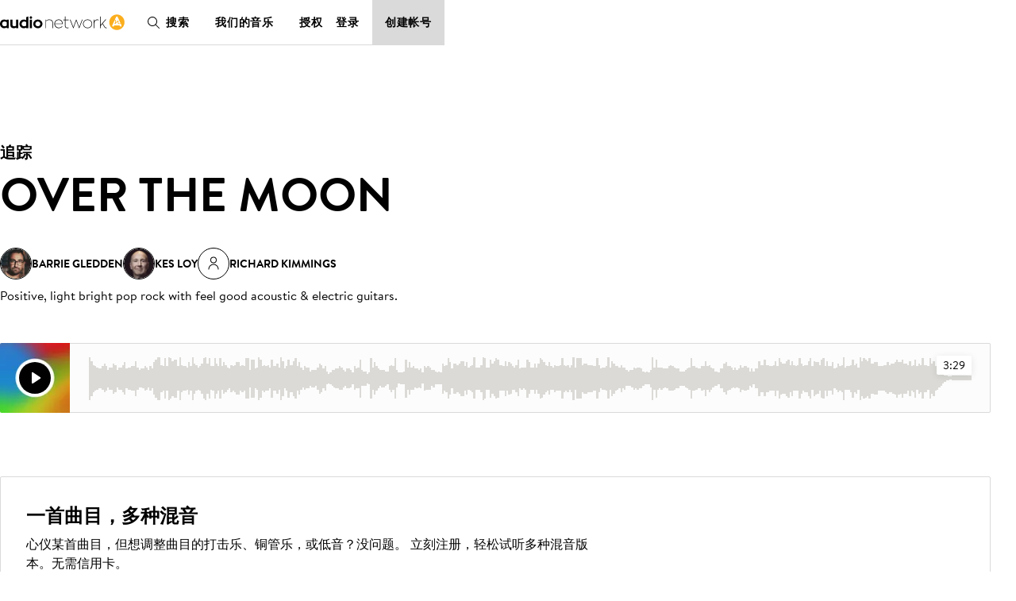

--- FILE ---
content_type: text/javascript
request_url: https://d.la1-c2-lo2.salesforceliveagent.com/chat/rest/System/MultiNoun.jsonp?nouns=VisitorId,Settings&VisitorId.prefix=Visitor&Settings.prefix=Visitor&Settings.buttonIds=[5734L000000PITc]&Settings.updateBreadcrumb=1&Settings.urlPrefix=undefined&callback=liveagent._.handlePing&deployment_id=572w0000000k9cL&org_id=00Dw0000000ltQS&version=57
body_size: 347
content:
/**/liveagent._.handlePing({"messages":[{"type":"VisitorId", "message":{"sessionId":"c9433401-0e13-43f9-afe9-3724eb337659"}},{"type":"SwitchServer", "message":{"newUrl":"https://d.la11-core1.sfdc-5pakla.salesforceliveagent.com/chat"}}]});